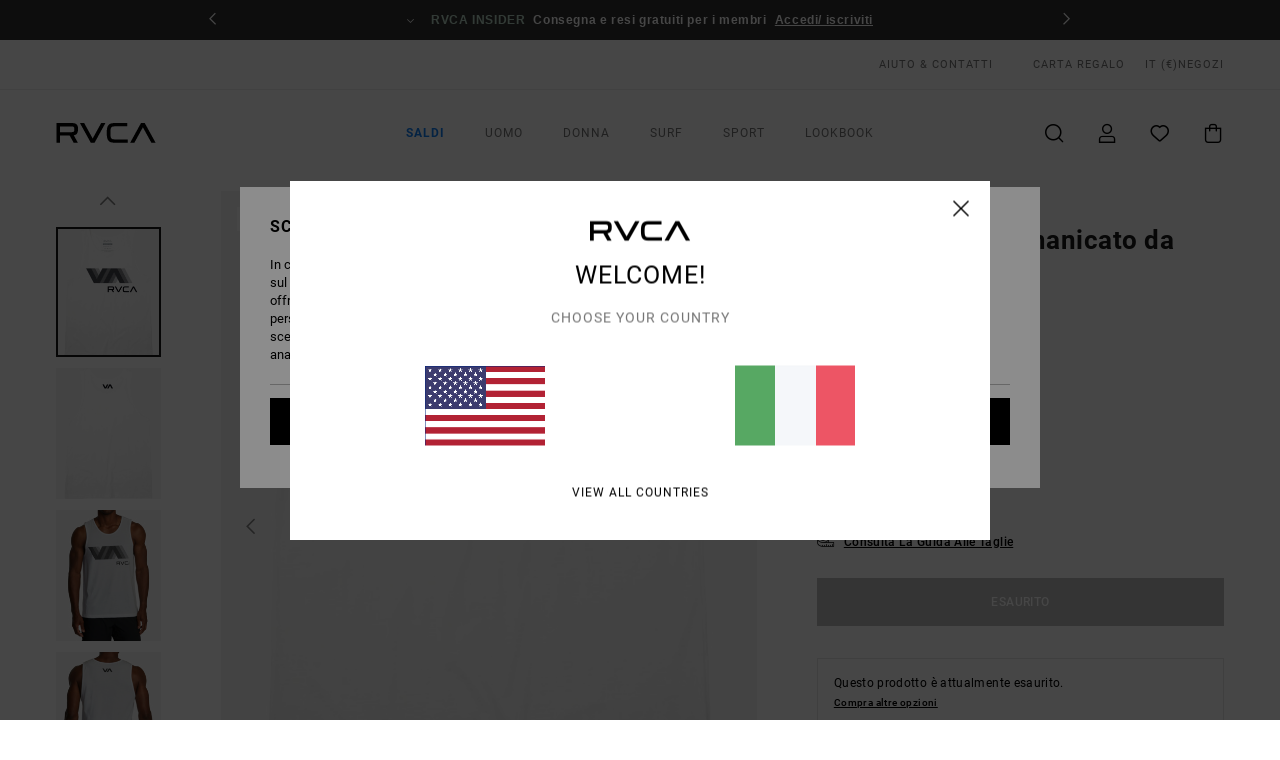

--- FILE ---
content_type: text/html; charset=utf-8
request_url: https://www.google.com/recaptcha/api2/anchor?ar=1&k=6LfDlYUhAAAAADHc-ScTDJhSMu0UngHnQRCFV887&co=aHR0cHM6Ly93d3cucnZjYS5pdDo0NDM.&hl=en&v=PoyoqOPhxBO7pBk68S4YbpHZ&size=invisible&anchor-ms=20000&execute-ms=30000&cb=gvx6ru77i6a0
body_size: 48532
content:
<!DOCTYPE HTML><html dir="ltr" lang="en"><head><meta http-equiv="Content-Type" content="text/html; charset=UTF-8">
<meta http-equiv="X-UA-Compatible" content="IE=edge">
<title>reCAPTCHA</title>
<style type="text/css">
/* cyrillic-ext */
@font-face {
  font-family: 'Roboto';
  font-style: normal;
  font-weight: 400;
  font-stretch: 100%;
  src: url(//fonts.gstatic.com/s/roboto/v48/KFO7CnqEu92Fr1ME7kSn66aGLdTylUAMa3GUBHMdazTgWw.woff2) format('woff2');
  unicode-range: U+0460-052F, U+1C80-1C8A, U+20B4, U+2DE0-2DFF, U+A640-A69F, U+FE2E-FE2F;
}
/* cyrillic */
@font-face {
  font-family: 'Roboto';
  font-style: normal;
  font-weight: 400;
  font-stretch: 100%;
  src: url(//fonts.gstatic.com/s/roboto/v48/KFO7CnqEu92Fr1ME7kSn66aGLdTylUAMa3iUBHMdazTgWw.woff2) format('woff2');
  unicode-range: U+0301, U+0400-045F, U+0490-0491, U+04B0-04B1, U+2116;
}
/* greek-ext */
@font-face {
  font-family: 'Roboto';
  font-style: normal;
  font-weight: 400;
  font-stretch: 100%;
  src: url(//fonts.gstatic.com/s/roboto/v48/KFO7CnqEu92Fr1ME7kSn66aGLdTylUAMa3CUBHMdazTgWw.woff2) format('woff2');
  unicode-range: U+1F00-1FFF;
}
/* greek */
@font-face {
  font-family: 'Roboto';
  font-style: normal;
  font-weight: 400;
  font-stretch: 100%;
  src: url(//fonts.gstatic.com/s/roboto/v48/KFO7CnqEu92Fr1ME7kSn66aGLdTylUAMa3-UBHMdazTgWw.woff2) format('woff2');
  unicode-range: U+0370-0377, U+037A-037F, U+0384-038A, U+038C, U+038E-03A1, U+03A3-03FF;
}
/* math */
@font-face {
  font-family: 'Roboto';
  font-style: normal;
  font-weight: 400;
  font-stretch: 100%;
  src: url(//fonts.gstatic.com/s/roboto/v48/KFO7CnqEu92Fr1ME7kSn66aGLdTylUAMawCUBHMdazTgWw.woff2) format('woff2');
  unicode-range: U+0302-0303, U+0305, U+0307-0308, U+0310, U+0312, U+0315, U+031A, U+0326-0327, U+032C, U+032F-0330, U+0332-0333, U+0338, U+033A, U+0346, U+034D, U+0391-03A1, U+03A3-03A9, U+03B1-03C9, U+03D1, U+03D5-03D6, U+03F0-03F1, U+03F4-03F5, U+2016-2017, U+2034-2038, U+203C, U+2040, U+2043, U+2047, U+2050, U+2057, U+205F, U+2070-2071, U+2074-208E, U+2090-209C, U+20D0-20DC, U+20E1, U+20E5-20EF, U+2100-2112, U+2114-2115, U+2117-2121, U+2123-214F, U+2190, U+2192, U+2194-21AE, U+21B0-21E5, U+21F1-21F2, U+21F4-2211, U+2213-2214, U+2216-22FF, U+2308-230B, U+2310, U+2319, U+231C-2321, U+2336-237A, U+237C, U+2395, U+239B-23B7, U+23D0, U+23DC-23E1, U+2474-2475, U+25AF, U+25B3, U+25B7, U+25BD, U+25C1, U+25CA, U+25CC, U+25FB, U+266D-266F, U+27C0-27FF, U+2900-2AFF, U+2B0E-2B11, U+2B30-2B4C, U+2BFE, U+3030, U+FF5B, U+FF5D, U+1D400-1D7FF, U+1EE00-1EEFF;
}
/* symbols */
@font-face {
  font-family: 'Roboto';
  font-style: normal;
  font-weight: 400;
  font-stretch: 100%;
  src: url(//fonts.gstatic.com/s/roboto/v48/KFO7CnqEu92Fr1ME7kSn66aGLdTylUAMaxKUBHMdazTgWw.woff2) format('woff2');
  unicode-range: U+0001-000C, U+000E-001F, U+007F-009F, U+20DD-20E0, U+20E2-20E4, U+2150-218F, U+2190, U+2192, U+2194-2199, U+21AF, U+21E6-21F0, U+21F3, U+2218-2219, U+2299, U+22C4-22C6, U+2300-243F, U+2440-244A, U+2460-24FF, U+25A0-27BF, U+2800-28FF, U+2921-2922, U+2981, U+29BF, U+29EB, U+2B00-2BFF, U+4DC0-4DFF, U+FFF9-FFFB, U+10140-1018E, U+10190-1019C, U+101A0, U+101D0-101FD, U+102E0-102FB, U+10E60-10E7E, U+1D2C0-1D2D3, U+1D2E0-1D37F, U+1F000-1F0FF, U+1F100-1F1AD, U+1F1E6-1F1FF, U+1F30D-1F30F, U+1F315, U+1F31C, U+1F31E, U+1F320-1F32C, U+1F336, U+1F378, U+1F37D, U+1F382, U+1F393-1F39F, U+1F3A7-1F3A8, U+1F3AC-1F3AF, U+1F3C2, U+1F3C4-1F3C6, U+1F3CA-1F3CE, U+1F3D4-1F3E0, U+1F3ED, U+1F3F1-1F3F3, U+1F3F5-1F3F7, U+1F408, U+1F415, U+1F41F, U+1F426, U+1F43F, U+1F441-1F442, U+1F444, U+1F446-1F449, U+1F44C-1F44E, U+1F453, U+1F46A, U+1F47D, U+1F4A3, U+1F4B0, U+1F4B3, U+1F4B9, U+1F4BB, U+1F4BF, U+1F4C8-1F4CB, U+1F4D6, U+1F4DA, U+1F4DF, U+1F4E3-1F4E6, U+1F4EA-1F4ED, U+1F4F7, U+1F4F9-1F4FB, U+1F4FD-1F4FE, U+1F503, U+1F507-1F50B, U+1F50D, U+1F512-1F513, U+1F53E-1F54A, U+1F54F-1F5FA, U+1F610, U+1F650-1F67F, U+1F687, U+1F68D, U+1F691, U+1F694, U+1F698, U+1F6AD, U+1F6B2, U+1F6B9-1F6BA, U+1F6BC, U+1F6C6-1F6CF, U+1F6D3-1F6D7, U+1F6E0-1F6EA, U+1F6F0-1F6F3, U+1F6F7-1F6FC, U+1F700-1F7FF, U+1F800-1F80B, U+1F810-1F847, U+1F850-1F859, U+1F860-1F887, U+1F890-1F8AD, U+1F8B0-1F8BB, U+1F8C0-1F8C1, U+1F900-1F90B, U+1F93B, U+1F946, U+1F984, U+1F996, U+1F9E9, U+1FA00-1FA6F, U+1FA70-1FA7C, U+1FA80-1FA89, U+1FA8F-1FAC6, U+1FACE-1FADC, U+1FADF-1FAE9, U+1FAF0-1FAF8, U+1FB00-1FBFF;
}
/* vietnamese */
@font-face {
  font-family: 'Roboto';
  font-style: normal;
  font-weight: 400;
  font-stretch: 100%;
  src: url(//fonts.gstatic.com/s/roboto/v48/KFO7CnqEu92Fr1ME7kSn66aGLdTylUAMa3OUBHMdazTgWw.woff2) format('woff2');
  unicode-range: U+0102-0103, U+0110-0111, U+0128-0129, U+0168-0169, U+01A0-01A1, U+01AF-01B0, U+0300-0301, U+0303-0304, U+0308-0309, U+0323, U+0329, U+1EA0-1EF9, U+20AB;
}
/* latin-ext */
@font-face {
  font-family: 'Roboto';
  font-style: normal;
  font-weight: 400;
  font-stretch: 100%;
  src: url(//fonts.gstatic.com/s/roboto/v48/KFO7CnqEu92Fr1ME7kSn66aGLdTylUAMa3KUBHMdazTgWw.woff2) format('woff2');
  unicode-range: U+0100-02BA, U+02BD-02C5, U+02C7-02CC, U+02CE-02D7, U+02DD-02FF, U+0304, U+0308, U+0329, U+1D00-1DBF, U+1E00-1E9F, U+1EF2-1EFF, U+2020, U+20A0-20AB, U+20AD-20C0, U+2113, U+2C60-2C7F, U+A720-A7FF;
}
/* latin */
@font-face {
  font-family: 'Roboto';
  font-style: normal;
  font-weight: 400;
  font-stretch: 100%;
  src: url(//fonts.gstatic.com/s/roboto/v48/KFO7CnqEu92Fr1ME7kSn66aGLdTylUAMa3yUBHMdazQ.woff2) format('woff2');
  unicode-range: U+0000-00FF, U+0131, U+0152-0153, U+02BB-02BC, U+02C6, U+02DA, U+02DC, U+0304, U+0308, U+0329, U+2000-206F, U+20AC, U+2122, U+2191, U+2193, U+2212, U+2215, U+FEFF, U+FFFD;
}
/* cyrillic-ext */
@font-face {
  font-family: 'Roboto';
  font-style: normal;
  font-weight: 500;
  font-stretch: 100%;
  src: url(//fonts.gstatic.com/s/roboto/v48/KFO7CnqEu92Fr1ME7kSn66aGLdTylUAMa3GUBHMdazTgWw.woff2) format('woff2');
  unicode-range: U+0460-052F, U+1C80-1C8A, U+20B4, U+2DE0-2DFF, U+A640-A69F, U+FE2E-FE2F;
}
/* cyrillic */
@font-face {
  font-family: 'Roboto';
  font-style: normal;
  font-weight: 500;
  font-stretch: 100%;
  src: url(//fonts.gstatic.com/s/roboto/v48/KFO7CnqEu92Fr1ME7kSn66aGLdTylUAMa3iUBHMdazTgWw.woff2) format('woff2');
  unicode-range: U+0301, U+0400-045F, U+0490-0491, U+04B0-04B1, U+2116;
}
/* greek-ext */
@font-face {
  font-family: 'Roboto';
  font-style: normal;
  font-weight: 500;
  font-stretch: 100%;
  src: url(//fonts.gstatic.com/s/roboto/v48/KFO7CnqEu92Fr1ME7kSn66aGLdTylUAMa3CUBHMdazTgWw.woff2) format('woff2');
  unicode-range: U+1F00-1FFF;
}
/* greek */
@font-face {
  font-family: 'Roboto';
  font-style: normal;
  font-weight: 500;
  font-stretch: 100%;
  src: url(//fonts.gstatic.com/s/roboto/v48/KFO7CnqEu92Fr1ME7kSn66aGLdTylUAMa3-UBHMdazTgWw.woff2) format('woff2');
  unicode-range: U+0370-0377, U+037A-037F, U+0384-038A, U+038C, U+038E-03A1, U+03A3-03FF;
}
/* math */
@font-face {
  font-family: 'Roboto';
  font-style: normal;
  font-weight: 500;
  font-stretch: 100%;
  src: url(//fonts.gstatic.com/s/roboto/v48/KFO7CnqEu92Fr1ME7kSn66aGLdTylUAMawCUBHMdazTgWw.woff2) format('woff2');
  unicode-range: U+0302-0303, U+0305, U+0307-0308, U+0310, U+0312, U+0315, U+031A, U+0326-0327, U+032C, U+032F-0330, U+0332-0333, U+0338, U+033A, U+0346, U+034D, U+0391-03A1, U+03A3-03A9, U+03B1-03C9, U+03D1, U+03D5-03D6, U+03F0-03F1, U+03F4-03F5, U+2016-2017, U+2034-2038, U+203C, U+2040, U+2043, U+2047, U+2050, U+2057, U+205F, U+2070-2071, U+2074-208E, U+2090-209C, U+20D0-20DC, U+20E1, U+20E5-20EF, U+2100-2112, U+2114-2115, U+2117-2121, U+2123-214F, U+2190, U+2192, U+2194-21AE, U+21B0-21E5, U+21F1-21F2, U+21F4-2211, U+2213-2214, U+2216-22FF, U+2308-230B, U+2310, U+2319, U+231C-2321, U+2336-237A, U+237C, U+2395, U+239B-23B7, U+23D0, U+23DC-23E1, U+2474-2475, U+25AF, U+25B3, U+25B7, U+25BD, U+25C1, U+25CA, U+25CC, U+25FB, U+266D-266F, U+27C0-27FF, U+2900-2AFF, U+2B0E-2B11, U+2B30-2B4C, U+2BFE, U+3030, U+FF5B, U+FF5D, U+1D400-1D7FF, U+1EE00-1EEFF;
}
/* symbols */
@font-face {
  font-family: 'Roboto';
  font-style: normal;
  font-weight: 500;
  font-stretch: 100%;
  src: url(//fonts.gstatic.com/s/roboto/v48/KFO7CnqEu92Fr1ME7kSn66aGLdTylUAMaxKUBHMdazTgWw.woff2) format('woff2');
  unicode-range: U+0001-000C, U+000E-001F, U+007F-009F, U+20DD-20E0, U+20E2-20E4, U+2150-218F, U+2190, U+2192, U+2194-2199, U+21AF, U+21E6-21F0, U+21F3, U+2218-2219, U+2299, U+22C4-22C6, U+2300-243F, U+2440-244A, U+2460-24FF, U+25A0-27BF, U+2800-28FF, U+2921-2922, U+2981, U+29BF, U+29EB, U+2B00-2BFF, U+4DC0-4DFF, U+FFF9-FFFB, U+10140-1018E, U+10190-1019C, U+101A0, U+101D0-101FD, U+102E0-102FB, U+10E60-10E7E, U+1D2C0-1D2D3, U+1D2E0-1D37F, U+1F000-1F0FF, U+1F100-1F1AD, U+1F1E6-1F1FF, U+1F30D-1F30F, U+1F315, U+1F31C, U+1F31E, U+1F320-1F32C, U+1F336, U+1F378, U+1F37D, U+1F382, U+1F393-1F39F, U+1F3A7-1F3A8, U+1F3AC-1F3AF, U+1F3C2, U+1F3C4-1F3C6, U+1F3CA-1F3CE, U+1F3D4-1F3E0, U+1F3ED, U+1F3F1-1F3F3, U+1F3F5-1F3F7, U+1F408, U+1F415, U+1F41F, U+1F426, U+1F43F, U+1F441-1F442, U+1F444, U+1F446-1F449, U+1F44C-1F44E, U+1F453, U+1F46A, U+1F47D, U+1F4A3, U+1F4B0, U+1F4B3, U+1F4B9, U+1F4BB, U+1F4BF, U+1F4C8-1F4CB, U+1F4D6, U+1F4DA, U+1F4DF, U+1F4E3-1F4E6, U+1F4EA-1F4ED, U+1F4F7, U+1F4F9-1F4FB, U+1F4FD-1F4FE, U+1F503, U+1F507-1F50B, U+1F50D, U+1F512-1F513, U+1F53E-1F54A, U+1F54F-1F5FA, U+1F610, U+1F650-1F67F, U+1F687, U+1F68D, U+1F691, U+1F694, U+1F698, U+1F6AD, U+1F6B2, U+1F6B9-1F6BA, U+1F6BC, U+1F6C6-1F6CF, U+1F6D3-1F6D7, U+1F6E0-1F6EA, U+1F6F0-1F6F3, U+1F6F7-1F6FC, U+1F700-1F7FF, U+1F800-1F80B, U+1F810-1F847, U+1F850-1F859, U+1F860-1F887, U+1F890-1F8AD, U+1F8B0-1F8BB, U+1F8C0-1F8C1, U+1F900-1F90B, U+1F93B, U+1F946, U+1F984, U+1F996, U+1F9E9, U+1FA00-1FA6F, U+1FA70-1FA7C, U+1FA80-1FA89, U+1FA8F-1FAC6, U+1FACE-1FADC, U+1FADF-1FAE9, U+1FAF0-1FAF8, U+1FB00-1FBFF;
}
/* vietnamese */
@font-face {
  font-family: 'Roboto';
  font-style: normal;
  font-weight: 500;
  font-stretch: 100%;
  src: url(//fonts.gstatic.com/s/roboto/v48/KFO7CnqEu92Fr1ME7kSn66aGLdTylUAMa3OUBHMdazTgWw.woff2) format('woff2');
  unicode-range: U+0102-0103, U+0110-0111, U+0128-0129, U+0168-0169, U+01A0-01A1, U+01AF-01B0, U+0300-0301, U+0303-0304, U+0308-0309, U+0323, U+0329, U+1EA0-1EF9, U+20AB;
}
/* latin-ext */
@font-face {
  font-family: 'Roboto';
  font-style: normal;
  font-weight: 500;
  font-stretch: 100%;
  src: url(//fonts.gstatic.com/s/roboto/v48/KFO7CnqEu92Fr1ME7kSn66aGLdTylUAMa3KUBHMdazTgWw.woff2) format('woff2');
  unicode-range: U+0100-02BA, U+02BD-02C5, U+02C7-02CC, U+02CE-02D7, U+02DD-02FF, U+0304, U+0308, U+0329, U+1D00-1DBF, U+1E00-1E9F, U+1EF2-1EFF, U+2020, U+20A0-20AB, U+20AD-20C0, U+2113, U+2C60-2C7F, U+A720-A7FF;
}
/* latin */
@font-face {
  font-family: 'Roboto';
  font-style: normal;
  font-weight: 500;
  font-stretch: 100%;
  src: url(//fonts.gstatic.com/s/roboto/v48/KFO7CnqEu92Fr1ME7kSn66aGLdTylUAMa3yUBHMdazQ.woff2) format('woff2');
  unicode-range: U+0000-00FF, U+0131, U+0152-0153, U+02BB-02BC, U+02C6, U+02DA, U+02DC, U+0304, U+0308, U+0329, U+2000-206F, U+20AC, U+2122, U+2191, U+2193, U+2212, U+2215, U+FEFF, U+FFFD;
}
/* cyrillic-ext */
@font-face {
  font-family: 'Roboto';
  font-style: normal;
  font-weight: 900;
  font-stretch: 100%;
  src: url(//fonts.gstatic.com/s/roboto/v48/KFO7CnqEu92Fr1ME7kSn66aGLdTylUAMa3GUBHMdazTgWw.woff2) format('woff2');
  unicode-range: U+0460-052F, U+1C80-1C8A, U+20B4, U+2DE0-2DFF, U+A640-A69F, U+FE2E-FE2F;
}
/* cyrillic */
@font-face {
  font-family: 'Roboto';
  font-style: normal;
  font-weight: 900;
  font-stretch: 100%;
  src: url(//fonts.gstatic.com/s/roboto/v48/KFO7CnqEu92Fr1ME7kSn66aGLdTylUAMa3iUBHMdazTgWw.woff2) format('woff2');
  unicode-range: U+0301, U+0400-045F, U+0490-0491, U+04B0-04B1, U+2116;
}
/* greek-ext */
@font-face {
  font-family: 'Roboto';
  font-style: normal;
  font-weight: 900;
  font-stretch: 100%;
  src: url(//fonts.gstatic.com/s/roboto/v48/KFO7CnqEu92Fr1ME7kSn66aGLdTylUAMa3CUBHMdazTgWw.woff2) format('woff2');
  unicode-range: U+1F00-1FFF;
}
/* greek */
@font-face {
  font-family: 'Roboto';
  font-style: normal;
  font-weight: 900;
  font-stretch: 100%;
  src: url(//fonts.gstatic.com/s/roboto/v48/KFO7CnqEu92Fr1ME7kSn66aGLdTylUAMa3-UBHMdazTgWw.woff2) format('woff2');
  unicode-range: U+0370-0377, U+037A-037F, U+0384-038A, U+038C, U+038E-03A1, U+03A3-03FF;
}
/* math */
@font-face {
  font-family: 'Roboto';
  font-style: normal;
  font-weight: 900;
  font-stretch: 100%;
  src: url(//fonts.gstatic.com/s/roboto/v48/KFO7CnqEu92Fr1ME7kSn66aGLdTylUAMawCUBHMdazTgWw.woff2) format('woff2');
  unicode-range: U+0302-0303, U+0305, U+0307-0308, U+0310, U+0312, U+0315, U+031A, U+0326-0327, U+032C, U+032F-0330, U+0332-0333, U+0338, U+033A, U+0346, U+034D, U+0391-03A1, U+03A3-03A9, U+03B1-03C9, U+03D1, U+03D5-03D6, U+03F0-03F1, U+03F4-03F5, U+2016-2017, U+2034-2038, U+203C, U+2040, U+2043, U+2047, U+2050, U+2057, U+205F, U+2070-2071, U+2074-208E, U+2090-209C, U+20D0-20DC, U+20E1, U+20E5-20EF, U+2100-2112, U+2114-2115, U+2117-2121, U+2123-214F, U+2190, U+2192, U+2194-21AE, U+21B0-21E5, U+21F1-21F2, U+21F4-2211, U+2213-2214, U+2216-22FF, U+2308-230B, U+2310, U+2319, U+231C-2321, U+2336-237A, U+237C, U+2395, U+239B-23B7, U+23D0, U+23DC-23E1, U+2474-2475, U+25AF, U+25B3, U+25B7, U+25BD, U+25C1, U+25CA, U+25CC, U+25FB, U+266D-266F, U+27C0-27FF, U+2900-2AFF, U+2B0E-2B11, U+2B30-2B4C, U+2BFE, U+3030, U+FF5B, U+FF5D, U+1D400-1D7FF, U+1EE00-1EEFF;
}
/* symbols */
@font-face {
  font-family: 'Roboto';
  font-style: normal;
  font-weight: 900;
  font-stretch: 100%;
  src: url(//fonts.gstatic.com/s/roboto/v48/KFO7CnqEu92Fr1ME7kSn66aGLdTylUAMaxKUBHMdazTgWw.woff2) format('woff2');
  unicode-range: U+0001-000C, U+000E-001F, U+007F-009F, U+20DD-20E0, U+20E2-20E4, U+2150-218F, U+2190, U+2192, U+2194-2199, U+21AF, U+21E6-21F0, U+21F3, U+2218-2219, U+2299, U+22C4-22C6, U+2300-243F, U+2440-244A, U+2460-24FF, U+25A0-27BF, U+2800-28FF, U+2921-2922, U+2981, U+29BF, U+29EB, U+2B00-2BFF, U+4DC0-4DFF, U+FFF9-FFFB, U+10140-1018E, U+10190-1019C, U+101A0, U+101D0-101FD, U+102E0-102FB, U+10E60-10E7E, U+1D2C0-1D2D3, U+1D2E0-1D37F, U+1F000-1F0FF, U+1F100-1F1AD, U+1F1E6-1F1FF, U+1F30D-1F30F, U+1F315, U+1F31C, U+1F31E, U+1F320-1F32C, U+1F336, U+1F378, U+1F37D, U+1F382, U+1F393-1F39F, U+1F3A7-1F3A8, U+1F3AC-1F3AF, U+1F3C2, U+1F3C4-1F3C6, U+1F3CA-1F3CE, U+1F3D4-1F3E0, U+1F3ED, U+1F3F1-1F3F3, U+1F3F5-1F3F7, U+1F408, U+1F415, U+1F41F, U+1F426, U+1F43F, U+1F441-1F442, U+1F444, U+1F446-1F449, U+1F44C-1F44E, U+1F453, U+1F46A, U+1F47D, U+1F4A3, U+1F4B0, U+1F4B3, U+1F4B9, U+1F4BB, U+1F4BF, U+1F4C8-1F4CB, U+1F4D6, U+1F4DA, U+1F4DF, U+1F4E3-1F4E6, U+1F4EA-1F4ED, U+1F4F7, U+1F4F9-1F4FB, U+1F4FD-1F4FE, U+1F503, U+1F507-1F50B, U+1F50D, U+1F512-1F513, U+1F53E-1F54A, U+1F54F-1F5FA, U+1F610, U+1F650-1F67F, U+1F687, U+1F68D, U+1F691, U+1F694, U+1F698, U+1F6AD, U+1F6B2, U+1F6B9-1F6BA, U+1F6BC, U+1F6C6-1F6CF, U+1F6D3-1F6D7, U+1F6E0-1F6EA, U+1F6F0-1F6F3, U+1F6F7-1F6FC, U+1F700-1F7FF, U+1F800-1F80B, U+1F810-1F847, U+1F850-1F859, U+1F860-1F887, U+1F890-1F8AD, U+1F8B0-1F8BB, U+1F8C0-1F8C1, U+1F900-1F90B, U+1F93B, U+1F946, U+1F984, U+1F996, U+1F9E9, U+1FA00-1FA6F, U+1FA70-1FA7C, U+1FA80-1FA89, U+1FA8F-1FAC6, U+1FACE-1FADC, U+1FADF-1FAE9, U+1FAF0-1FAF8, U+1FB00-1FBFF;
}
/* vietnamese */
@font-face {
  font-family: 'Roboto';
  font-style: normal;
  font-weight: 900;
  font-stretch: 100%;
  src: url(//fonts.gstatic.com/s/roboto/v48/KFO7CnqEu92Fr1ME7kSn66aGLdTylUAMa3OUBHMdazTgWw.woff2) format('woff2');
  unicode-range: U+0102-0103, U+0110-0111, U+0128-0129, U+0168-0169, U+01A0-01A1, U+01AF-01B0, U+0300-0301, U+0303-0304, U+0308-0309, U+0323, U+0329, U+1EA0-1EF9, U+20AB;
}
/* latin-ext */
@font-face {
  font-family: 'Roboto';
  font-style: normal;
  font-weight: 900;
  font-stretch: 100%;
  src: url(//fonts.gstatic.com/s/roboto/v48/KFO7CnqEu92Fr1ME7kSn66aGLdTylUAMa3KUBHMdazTgWw.woff2) format('woff2');
  unicode-range: U+0100-02BA, U+02BD-02C5, U+02C7-02CC, U+02CE-02D7, U+02DD-02FF, U+0304, U+0308, U+0329, U+1D00-1DBF, U+1E00-1E9F, U+1EF2-1EFF, U+2020, U+20A0-20AB, U+20AD-20C0, U+2113, U+2C60-2C7F, U+A720-A7FF;
}
/* latin */
@font-face {
  font-family: 'Roboto';
  font-style: normal;
  font-weight: 900;
  font-stretch: 100%;
  src: url(//fonts.gstatic.com/s/roboto/v48/KFO7CnqEu92Fr1ME7kSn66aGLdTylUAMa3yUBHMdazQ.woff2) format('woff2');
  unicode-range: U+0000-00FF, U+0131, U+0152-0153, U+02BB-02BC, U+02C6, U+02DA, U+02DC, U+0304, U+0308, U+0329, U+2000-206F, U+20AC, U+2122, U+2191, U+2193, U+2212, U+2215, U+FEFF, U+FFFD;
}

</style>
<link rel="stylesheet" type="text/css" href="https://www.gstatic.com/recaptcha/releases/PoyoqOPhxBO7pBk68S4YbpHZ/styles__ltr.css">
<script nonce="MrV4UWG3QkkXSmQ0h4l_Cw" type="text/javascript">window['__recaptcha_api'] = 'https://www.google.com/recaptcha/api2/';</script>
<script type="text/javascript" src="https://www.gstatic.com/recaptcha/releases/PoyoqOPhxBO7pBk68S4YbpHZ/recaptcha__en.js" nonce="MrV4UWG3QkkXSmQ0h4l_Cw">
      
    </script></head>
<body><div id="rc-anchor-alert" class="rc-anchor-alert"></div>
<input type="hidden" id="recaptcha-token" value="[base64]">
<script type="text/javascript" nonce="MrV4UWG3QkkXSmQ0h4l_Cw">
      recaptcha.anchor.Main.init("[\x22ainput\x22,[\x22bgdata\x22,\x22\x22,\[base64]/[base64]/[base64]/[base64]/cjw8ejpyPj4+eil9Y2F0Y2gobCl7dGhyb3cgbDt9fSxIPWZ1bmN0aW9uKHcsdCx6KXtpZih3PT0xOTR8fHc9PTIwOCl0LnZbd10/dC52W3ddLmNvbmNhdCh6KTp0LnZbd109b2Yoeix0KTtlbHNle2lmKHQuYkImJnchPTMxNylyZXR1cm47dz09NjZ8fHc9PTEyMnx8dz09NDcwfHx3PT00NHx8dz09NDE2fHx3PT0zOTd8fHc9PTQyMXx8dz09Njh8fHc9PTcwfHx3PT0xODQ/[base64]/[base64]/[base64]/bmV3IGRbVl0oSlswXSk6cD09Mj9uZXcgZFtWXShKWzBdLEpbMV0pOnA9PTM/bmV3IGRbVl0oSlswXSxKWzFdLEpbMl0pOnA9PTQ/[base64]/[base64]/[base64]/[base64]\x22,\[base64]\\u003d\x22,\[base64]/woV2wqPCssKfMSzCucKjwptBwp0vw6rChH88w6sRbxUsw5LCuWk3L0cvw6HDk1ote0fDtcOSVxbDocO0wpAYw7VhYMO1dz1ZbsO1DUdzw5xCwqQiw6vDocO0wpIgHTtWwqRuK8OGwqDCjH1ubyBQw6QaCWrCuMKywpVawqQmwo/Do8K+w4cLwopNwqfDksKew7HCj2HDo8KrTj91DlJvwpZQwoBSQ8ODw53DjEUMASjDhsKFwrNTwqwgTsKIw7tjR1rCgw1qwoMzwp7Coy/Dhis9w7nDv3nCuS/CucOQw5cKKQkzw4l9OcKEVcKZw6PCh0DCoxnCtAvDjsO8w5zDn8KKdsOhIcOvw6pMwpMGGV1je8OKLMOZwosdX0B8PmYhesKlFmdkXSvDmcKTwo0TwroaBSTDosOadMOjMMK5w6rDocK7DCRkw6rCqwdawoNfA8K+asKwwo/CnG3Cr8OmTcKkwrFKdhHDo8OIw5hxw5EUw5zCjMOLQ8K7bjVffsKJw7fCtMOawoICesOqw5/Ci8KneHRZZcK4w7EFwrAQacO7w5o5w48qUcOpw4MdwoNsN8Obwq85w43DrCDDi1jCpsKnw6EJwqTDnxjDvkp+dsKkw69gwrrCvsKqw5bCi3PDk8KBw4Z7WhnCoMOXw6TCj2PDl8OkwqPDjx/CkMK5XsO8Z2IHM0PDnyTCscKFe8KlAMKAbn5BUShuw5QAw7XClMKgL8OnK8K6w7hxexhrwoViFSHDhjJJdFTCiwHClMKpwqvDkcOlw5V1KlbDncKDw4XDs2k4wrcmAsK/w7nDiBfCtiFQN8Otw6g/MlEQGcO4D8KLHj7Dow3CmhYxw5LCnHBDw6HDiQ5Lw7HDlBoEbwY5LnzCksKUBBFpfsKyfhQOwrdGMSIsbE1xNkEmw6fDksKnwprDpUHDrxpjwrIRw4jCq2zCv8Obw6oKEjAcA8OTw5vDjHFRw4PCu8KOck/DisOyJcKWwqcCwrHDvGoiTSsmKHnCiUxAJsONwoMow4JowoxIwoDCrMOLw7tcSF0ZH8K+w4JAccKaccOiJAbDtmYsw43ClVPDvsKrWl/Dv8O5wo7CknAhwprCtsKdT8Oywq/DklAIJTHCoMKFw53Cl8KqNhNteRoPQsOwwp3Ch8Kdw5HConzDvS3DrsK0w6vDuX1BesKYPsOQf1d8e8OCw7sRwrQvQk/Dr8OOcDR+O8K7wrrDgFxPw4cvM0kLcHjDo0nCpsKdw6TDkcOxEBPDhMKBw7fDh8OwITFsMm/CjcOnV0TColgZwpJmw6xiCWzDosOuw6hoNVV4PsKlw5ZvH8Kzw5lEC0RQLw/[base64]/dGo3wo/CscOuw7zCqsK1UsK1T8OdaiVbw4BawqjCm3gKZsKYfWDDnzDCrMKjO3LCh8KxL8O3WixALsONPcOSJFbDtyF/[base64]/[base64]/DrXwON8KXC8Kww5Afw6BEJ8KfO1HDrhY9R8KKw4pUwps1Ul1NwrkqQ3jCgBHChMK+w7VDNsKnXHrDicOHw6XChi/CgcObw4nCocOcZcOxD1jCgsKZw5TCui8ZV23Dl37DphbDmcKAWnBbf8K7EMO5N3ImLXUEw6RHey3CvGk1JSReLMOMRHjCp8O+wqPDkXchUcKOUQbCgEfDhcKhBEBnwrJTNkfCjXITw6XDshfDnsKsYhbCpMKHw6Y4BcK1J8KhYUrCrDcTwonDhBvDvsKnw7/DrcO7IRw7w4NVw7A5dsKvScOgw5bCuWViwqDDoht7w7bDoWjCnlobwqgPTsOra8Kdw78lCBHDvgg1FsKYDXTCisKzw6Zjwpwfw6tkwq/CkcKkw43CgAbDgjVNEcKDbXtCRWHDvWR1wp3ChA/DscORHx95w6tneHIFw5PDkcOxGlXCu3MDb8ODO8KfAcKOacOjwp9qwqLClxsVMkfDgmXDu33CpDhOR8KjwoJbH8KILXUNwpHDqcOmD1VRaMO0JsKDwq/CpgrCojkFCFdWwpvCo2vDtTLDgmpVMxtIw4vCqE/DqMO6w6EXw41hcUBzw64QOE9RCMOrw706w4Efw4pXwqrDrsKJwpLDhALDunLDhsKsN1hTYCHCusOswrvDqVXCpncPXyTDrsKod8Oyw6o/WMKAw7fCtcKfGMK1fcO7wpEpw4xyw75MwrTCjHrCtFQyYMKQw5w8w5A/LklJwrt/[base64]/BcOKw6ceGBTDhng4dMK+wpPCkU3DsDlxwpzCigTCucKxw5PDrB0dXlBVNcOEwoslDsOOwoLDv8KnwpXDvkI9w5pZbVxsMcOLw4/[base64]/LEk6Wmwww4VrwqpDw44HAMKMUcOJacKUWlEBbzLCsHBHJMOkXyEtwovCrlc2wq3DkGvDq1rDgsKOwpfCvsOJfsOjFMKxcFvDonDCp8ONw4jDiMKwFz/CuMOaYsKQwqrDjB/DhMKVTcKzEGRURglmOcKtwojDrljCrMOWFMKiw7PCsR/CicO+w449wpULw7cZJsKldSfDtcKPw4fCj8Otw5o3w5sEGTHCh307RMOpw4vCn2XDhcKCXcOib8OLw7FXw77Dki/[base64]/Cm8K9AikXNEMswp/DhsKaw4jCrcOVwq8Xw5/[base64]/[base64]/DihPCiMKlwqE2wpwtwpnCg1JdNnJtw550dAfCjQQvQBvCpQTCrWxoFB0KJE7CusO9esKbdsO+wp/[base64]/[base64]/EsODOnoQwonDojk7TcKVw74vw7fCvcKOwr3CkcK3w4TCpDzCvlPCk8K9PQBETQwlw4zCpGTDkhzCmT3CvsOsw4Mwwot4w6x2cjFIXBzDq1EBw7JRw41swoPChiDDnTPCrsK0LGYNw7jDhMOVwr7Cmx7CtMK9X8Oxw6Vbw7kgRDdUXMKHw6jDvcOdwonCi8KgGsO2aw/CuTdEw6/CisOvJcKuwqxpwoNAP8Orw4NaZ0LCusOuwoFcUsKUO2TDsMOXdS5wRlIyHUTCmGciFU7DgcODEUpac8KdccKhw6TCgkLDrMOSw7U3wonCmVbCjcKrDUrCkcOLGMKkD37CmkPCghI4wpVZw6lZwrXCu0HDk8KqflXCscKtPEXDpQ/DvV07w7bDqB8hw5Enw6XDglsSwpl8WcKNLMORwrTDqDpfw7XCqMOjI8OwwpNVwqMdwr/Ch3gvJVHDpDHClsKywr7Cv0fDqnBqegMhCsKvwq5tw57DlMK2wrPDnW7CpBYowqUyUcKHwpDDucKHw4DCoBsXwoZVN8ONwqLCmcOtLFwOwp8sdcOrS8K+w68ibWPDkGopwqjCjMKsbig/cEnDjsKJUMOvw5TCiMKHYcOCw6IuEMK3SQjDkgfDl8K/YcOAw6XCrsK+w4pmTC8nw7ZwUG3DrsOlwqc4Ky3DiErCqcKZwrBNYBk9wpDCpQ8swq4EBxLCm8Oowp/Cn2xUw6xiwoLDvwbDswVDwqbDiyjCm8Khw70DFcKJwp/[base64]/dFsQwpg0w4FdP19KK8O2w5tIA1zChGDDrHklwpDCj8OHw7kuwqvDjwBUwpnCpMKzV8KtCGV/Q3YMw7LDtBPCgnRmDxvDvMOgacKXw7kpw5hCPcKRw6XDtAPDiExFw40hasOuXMKtw6LDlW5HwrtZVwnDg8KMw5XDgl/DnsOWwrlNw6kKSGLCjlx8QAbDgS7Cn8OPPcKMJsKRw4PDusOkw4F1b8OZw4dfPELDjMKHZQvCnBkdHQTCjMKDw4/CscKNw6R6wpbClsKvw4Fyw50Iw6ABw5nCmDJrw55vwpoHw4xHPMKwdsKIYMKfw5c9AcK1wr59SsOMw7oMwq9lwrEyw4HCt8OPG8Onw5DCiThWwoJPw4AVaiJlwrbCm8Ktw6PDmxnCmcKuG8KTw4k4C8OMwrRkfj/Co8Ovwr3CjxrCtMKfFMKCw7TDrWjCi8Kzwq4bwp7DjhJOcBcHUcOxwqk8wqbCvsOjb8OPwqzDvMKNw73Dr8KWCQY/ZMKwPsK9cSY5ClzDszZWwpwPWFTDnsKuDMOqUcKlwoQGwqnCpDVRw4PCvsOgZ8O/CTjDncKPwoRVcSHCucKqS0x4w7QIb8Kcw488w5HCpQjChxHCjzzDgMOuN8KEwrrDtAXCjsKMwrzDkVt7M8K7IcKjw4XDvGrDucK6RMKUw5rCi8KYKHB3wqnCp3vDnz/DtmFDXMO8fWlVFcKCw5fDocKMYlvCgCzDhyTDr8Kcw5Z1wrAwUsKBw6zDssOawqwjwr5FXsODNBpOwpEBTBrDu8OuWsOJw6PCsFlVGl3DklbDpMKyw7/[base64]/Dgkkfw6HCpnYFw6bDsQFCwrI0w4fCmQ7DimZ6OcOJwpFIacKrXcKZI8OWwq0owoHDrR/Ci8OLARUKESzDhBzDtH1aw7VPFMOIGmJTVcOewo/CiWFYw7BIwrrCgQBPwqfDuGkbZRLCncOVwqExU8Oew6LCoMOBwq1KcXbDq0c9DXRHJcO9NUt2RkbCoMOvRiVQTkxHw5fCgcOvwoTCusOHe2EaAsKlwpECwrpHw4HCkcKAGQ7Dtz17QcKHcB7ClcKgDiTDv8KXAsKxw61MwrDDsz/DvVPCkTvCtl/[base64]/DvcKpw5pNw7gvZQzChEcWNMK7w6tGS8O2w704woBRdcKMwowMCh0Yw5FndMKJw41mw5XCjMOfORTCtsK4XAEDw6thw7hranDCgsOJIQDDvBYbSxd0RSsawqJaRzbDmBzDrcKJJ3ZpFsKZYcKXwp1TWA7Cil/Cln49w4sOS2bDg8Ofw4fDuSLDrMKJd8Kkw6B+EhVEaQjDshMBworDuMOnWAnDkMKGby8jEMO2w4fDhsKaw7/CvjzCp8OtE3HCo8O/w5oOw7jDnQvCnsOocMOsw4gaNUxJwqDCsy1iRzfDtQQ/[base64]/[base64]/wr3CrsONAMKOwqrCj8KUb8KpecKCw4xDw6FewqzCvBLCpCABwqjCvVJ2wr3CsCzDsMOiFMOVX11mMMOfJCImwoHCu8Oaw6UDdsKsWzDCtzzDkhfDhMKeChR0XMO5wonCol/CvcOjwo3Dt3xrckDCi8Oew73CkMKswqrCjCFVwrnCjcOxwqNuw5Yqw4EAKn0/woDDoMKIBSjCl8OXdBDDi2/DosOjZE5AwqEqwo5cw5VGwojDgQknw40KCcOTw4oywoXDuyxcYMOMwpfDi8OjKcOvWRZaRXc/UwXCi8OtbsOXDcOow5c+aMOIJcODY8OCPcKxwojCtR3CnUJQdi3CgcKjez3DrMOQw5/CosO7UiHDgcOzenBdQVrDiEFvwpPCmcKvQ8OhXMOUw4PDqAPCgWhrw6TDrcKwABHDo1wiARjCk3QWDydSG3fCn0t3wpAMwp46ew1twqNDGMKJU8KLAMOvwrfCmsKPwqDClWHCmhBZw7VOw6oaKyTDhmTCpkMPC8Osw7kMS3zCjsOzbMKyLcK/f8KbPsOCw63Dh0PClEjDgEdsPMKRTsObFcOEw49oBwN7w7h9Vz1qb8OkeCwxf8KLcm9dw6/DhzEZOBtiN8Ogwr0+cHvChsOBDsODwqrDlDsJZcOhw50mf8OVBQRywrRCbDjDr8OpbcOowpDDh0vCpDk5w7hvUMKMwrbCoX0DAMOIwqYxVMO5wppLwrTCoMOfIXrClsKKaBzDtyQMwrAqFcKTE8OeDcKOw5E/w7TCnntww6cUwpoIw4Aiw5liZ8K9JABJwqB7woUODyjCvMOyw7bCmigiw6RIW8Kgw5fDv8KrBjNvw5bCrUrClgLDo8KsfRUfwpjCtEkCw73Dth5reRHDq8OTwoBIwqXChcKIw4cswqBCXcOcw7LCmBHCkcKjw7/Du8OVwoZFw5YUXz/DmTdowo9/wotcBwLCuhgTDcO/SkloUzXDg8OWwrPCviXDqcKIw5d4R8KPCMKhwq4Lw53Cn8KYKMKnw78Qw4E6w7dFNljDuiZYwroTw5N1wpPCqcOoI8OIw4bDk2Vnw75mWsOeewjCgDllwrg4DEk3w53CgHAPe8OjVcKIZsOyVcOWcUjCqFfDmcKfTMOXBi3Cni/DgsKzF8Kiw6B+VcOfVcKTw6nDp8O2woxOdcOrw7nDnyXCkMOHwoDDj8O0FEQ1LjjDlBHDqnMWUMKBACDCt8Kfw58baR8TwojDv8KMcDrCpnpOw6rCjTF/dcKuVsOVw45VwpBcQBNIwoLCrjHDmsKUB206cRsHfFjCpMOhTGLDuy/CoWs7QMO8w7/CgcKmCjRPwqsdwo/DsjIzXRHCsxsxwo99wq9BWVV7FcKgwq7Cu8K5wpt/w5zDhcK8KGfClcO9wo9cwqDDjzLCtMORJUXCuMOqwrkNwqUiw4zDr8KAwqsnw7/Dr27Dp8OzwqoyHTDCj8KxfUfDuVgzSkPCk8O6MMOjR8Oiw4lYF8KZw5tVdGhlPnLCrhkLRBdFwqBlUlAxYxspNGRmwoYCw5sBw58pwp7CkGgewpM7w4VLbcO3w4U/IMKRHsOCw7BLwrBiT3MQwq5mOMOSw6Rnw7XDhFdvw6NvY8K5fC1nwqfCsMOxYMOZwokgFS4UPMK8NV/Dsx4jwrXDq8OfDnjChRHCnMOUHMKECMKtW8KswqjDh1IlwocNwrjCsXjCp8K8F8OSwr3ChsOQw7YLw4ZUwoAlIC/CusKfE8K7O8Odd0XDhWHDhsKfwpHDk0dVwrVDw4nDu8OCwoh6w6vClMOcVcKnfcKAMcK9YljDs3hFwqPDnWsWVwDDqsO4ezxGFMOyc8KOw4FqHnPDl8O3DcOhXg/DkkXDkMKbw7PCqkZAw6Qkw4APwobDviHCoMOCBj4hw7ESwq7DmsOFwrPCpcOLw61owr7DqcOew4XDjcKOwp3DnjPCsWJmGT4dwrvDvcOEw6MsQVkcfC7DgiE6MMK/w4Qew53Dn8KHw4zDhsO8w7gVw6wBEcOgwpwWw5IbFcOKwo7ColfDisOZwofCt8OjTcKNSMOawr1/DMOxQMOxbXPCoMKWw4vDmGvCq8OLw5dKwqTCq8OIw5vCgmRLw7DDmMKDI8KFdsOxIcKFBsOQwr5/wqHCqMO6w57Cm8KZw5fDo8OBScKrwpc6w7xYRcKbw5Eiw5/DjggQHHEFwqMAwoF+Mlp8U8Ojw4XCi8Kjw7jDmgvDrzpnMsOYIcKBVsO0w5HCrsOlfy/DonN5MxjDh8OMFMKtOEoHZ8OTKlbDl8O9FsK/wqPCtMOmHsKuw5fDikzDphPCsHXChsOSw4LDlsKjYHYSGEZpGRDCusOLw7rCtMKBwprDjsKIW8K7K2pJD0xpwqEnRcOtFDHDlcKBwpkHw4nCtk4/wrTDsMKSw43CizjCjcO6w6PDtcORwoVPwpNSG8KBwpXDjsKCPMO5FcOcwp7ClMOBF3DCjgnDsGHCnsOFw7R8AGZbD8O2wrkMLsKcwpHDm8OIZBDDpcO+e8O0wonCk8Kwd8K5FxYAVinCkcOxcMKleB9Iw5LCnwQ0P8O7NBBGwo/[base64]/[base64]/DlH7CncO5fD5FDA7DrMOwLBnCv8OUw43DvAbDowwOfMO4w4gqwpXDlQg+w7HDog1JcsO/[base64]/w4PChw3DoA4jwqPDvMKJU8Odw5TDpcOVwqF4R8Oqw5zDj8KRDMKkwoN4UsKiSF3DpcKIw4XCvDk8wqLCs8Kofm7CrEvDl8KBwphIw5QnbcKJw65UJ8OqZTbDm8KEJAvCoWDCmwJLM8OpaFHDrUnCqDLCu27CmXrDkHsOTMK+X8KbwpjCmcKdwoPDhSXDsk/CrG3CtcKKw50lGAjDrjDCrCnCt8KSNMOdw4dfw5QGcsKcXm9cwod6fEJywo/CoMO0Q8KqIgLDg0nCj8OUwqLCuTRawpfDn1/DnWcBMSTDiGciUwTCssO7UsODw74zwoQVw78/MBZxKTbCl8K+wrXDp3l/w5DDsTfCnTzCpMKHw5s9AVQDBcK5w77DmcKLYsOqw61OwrcDw5t/[base64]/CvsOKMFbDqgvDk8K/w6U3wpPDsSdswrLCqsO3ZsKERnlhURcHwppiU8KvwozDoEIMAMKnwp18w7AbH1DCjF1dV1o6AhfCrHpUWhvChjXDkWYfw4fDsUgiw53Ck8KfDkhhwrzDv8KGw6EewrR7w4BbC8Obwp/[base64]/Dl8O6EibCnDDDgcKNT8O3YHwAwq7CtcOWwo7Cjm9vNcO0L8O8w4LCsUTCnxHDiETChDrCkQ14M8K7NEB7OBATwrlCYsKMw64kSsO8UBQhb1rDgB7CqsKRLh/CqSseP8KWIGzDqsKfLGjDrcOyQMOBL1t6w6fDusOfZRrCksOPW2fDv0Q9wpJrwqU3wpQYwogqwpElVWnDs2nCuMOCBj01Az7CusKQwp02LEHCkcOiag/CmRjDhMK2A8K/JMKmJMOew7ZEwonDlkrCrEPDnDYgw5zCq8KXSThNw41VZ8ONRMOKw51wH8OcAR51TX1GwqEWOT3CiDTDo8OgbXXDgcO/wpjDiMK9EiEUwozDi8OMw5/ClVbCvhksZjFxCsKxAsO1AcOHe8O2wrgTwr/CvsO4LMKjXyLDnS0zwo0bS8KowqDDisKSwoMMwrJaOF7Cj3vCngbDjWrCgy9wwpsvKSYpLFlOw5IyVMK6w43DmlPChMKsBmPDhyrChR7CnEh0c0A/HQouw6sjIMK+dsK4w59aaSzCm8OXw6fDrCLCuMOIfChPCxfDjMKRwpwSw4wxwpHDmF5DV8KGGMKYam7Cg1csw4zDvsO6wphvwpsZdMOTw6pCwpYBwpMcEsKow7nDpcO6H8OdMDrCjnJVw6jColrCs8OOw6ExP8Ocw4XCnzFqOVrDtWd/H2PCnnxRw7LDjsOTw5hGEwY+J8KZwovDucO6M8KWw4BTw7IgbcOBw70BVsKcUBINKmsZwrDCscOQw7PCi8OCbC8rwoF4W8KXZVPCjUPCtsOPwokWMC8fwrdMwql/U8O/acK+wqwkYmt6XDTDlsO5QsOMW8K/LcO+wrkQwqsKwprCssKOw6seA0DCkcK3w78VJGDDi8O5w6jCm8OXwrdjwqdvUFXCoSnCkiTCh8OzwpXCnRMtccK4w4jDj3phIRXDhiN6wqM7VcKfGHAMcWbDlnlFw6BDwovDiDXDlUMqwoVRKU/CnHPClcOOwp5ebnPDpsKdwqzCuMOTw44gRcOSOivDsMO+NAR7w5cDVwVCacOYSMKgS3jDiB4mRXHCmlNSw6l4I2fDvsOXbsOhwq3DrTbClsOyw7zChcKzJzk2wqbDmMKIwol8w7hUIcKNR8OTMsKnw4Z8wrXDtS7Dq8OvHh/ChlvCuMK1SErDncKpa8Kqw5fDo8OAw7U0wod4THHDtcOPEi0cwrDCmw/CrHDDo1F1PRNTwrnDmgshMUzDmkrDksOuby9ww4ogCxkLfMKYVsOPPFrCsmTDhsOww44EwoZZb290w70cw4PCmB/ClUMnGcOGDWAjwpNoT8KDdMOJw7fCtRNiw6lKwoPCp0DCjyjDisO7Lh3DsA/Cr213w4B0awnDhMOMwpgONMKWw43DlGrDq0jCkkUsbcObbMK+Q8OJA302IyQTwo51wo7DgjQBI8OWwonDnsKmwrUAdMOxasKrw5Ahwow0JMK9w7/DmybDuWfCsMOSalTCr8KTS8Ogwo7Ds3RHKmvCpAbChMOhw7d7EMOTO8KZwrFPw6YMNnLCuMKjN8KNH1xQw5zDgQ1mw6o+el7Cryp5w4xcwr1Uw5krcGfCiTTCtMKow7DClMOvwr3Ds2jChMKywpRtw7U9w5EoesKyRcO4YsKQVRvCocOnw6vDpQzCnsKkwp0Nw67Cqn/DhcKKwoHDqMOewobCucOrVcKJGcOAeF4yw4Yiw51SJU3ClEjCpHvDvMOFw7AEP8OSCFxJwodBLMKUFko0wp3Ct8K9w6fCn8Kaw44MQcOEwrTDjx7DrsOKUMOwAQrCvcOSUQfCqMKDw6xJwrPCiMO3wrJXMhjCs8KMTyMYwoTCiypkw6/Djjh1eXVgw6EOwqtURsORKVXCq3fDr8O3wo3CrCtHw5TCnsKWw6DCksKIccK7dWzCksKKwrbCtsOqw7puwpfCrSsYdWV/w77DmMKjLiUaEsKBw5BLam/CgsOGPGLCkmBnwr5swolHw7ptNwc8w4PDrsKwah/DgBcWwovCpxZ/[base64]/w6DDn8K5w5MIw53ClsKxeyxCw5lLRcKQQj7DlsO5GcK5TS5Vw7jDtyfDncKFbUkbEcKVwqjDpD0swq3DtMK7w6Fpw6bCtihPF8O3asO/HFTDpsKHd297wqk2f8OPAWnDplEtwqIbwoQ1wohlaQzCqAbCu3/DrQfDq1vDhsOrIzZoThcXwonDlV4Ww5DCncKAw741w4fDhsO9ZGItw6ZxwrdzR8KOKFTDkFrDksKdYlBRMUfCkcKyVB7DrVA3w4t6w6JfCVIqPkDDp8KsWF/DrsKzFsOlNsOwwqBWKsKLUVJAw7/DpyrCjV8+w5dMbg5ywqhewobDvQzCijkbV1Npw7bDjcK1w4MZwoQmN8KswpAbwrLCtsK1w7PDmBrCh8Olw43CpUtQFT7CqcO/wqRoWsOOw4gew4fCvixGw4tTTlZiasOowrRbwqzCosKUw41sW8KOJMOzVcO5O29nw5VUw6PCqMOCwqjCilzCnx99dkdrw5/CvU5KwrxvV8OYwoxwQsKLP0JAO0Y3CMKWwpzCphkXHsK3woRRRMOwOcODw5PDpyV1w7PCu8KcwoNNw64VQMKWwpHCpRXCpcK5wr3Di8O4cMK3fAzDhSXCrjzDo8KFwrLCscORw59Pwq8Kw7fCqFXClMO1w7XCnFDDqsO/PUAUwrEtw6hTSMKPwpgZWMKuw4rDlnfDlF/Dh2sCwol6w43DuD7Ds8OSaMOqwq/DiMKOw4E1awHDnFMBwrJ0wq0DwoIuw4csPMKpOUbCgMOaw5TDqMKGeWdLwptyRip9w7LDoGfCml01W8OOEVzDvlbDqcK/wrjDjCUlw6XCoMKPw4wKYMKewq/DnCLDnVDDhhUxwqrDsDDDq1EQR8OPQcKpwonDmT3DgzbDr8Kqwo0BwqV7KsO2w5oYw58FSsKZwrtKLMOkTXpjMMOQOcOJbx5fw6sfwprCicOMwr51w6nCrzXDsSASbgvCkDTDnsKnwrZ3woXDlxjCiTM+woXCtMKNw7LClR8SwozDhibCk8KkYsOyw7nDn8KCw7/DhkkUwqNYwovCi8O5GsKBwpPDvhUaMCNfY8K2wqVBYCgxwoZcScKkw67CvcKqPAXDjMKfR8KVR8K5R0U2wpXCmMKwcVfChMKMLWHCrcK8fsOIwpUie2bCnsKMwqDDqMOzd8Kcw6Aew61ZASgROXwVw6jCvsOsXH1FFcOaw5/Cn8OKwoI4woTDmnhBP8Kow7BKAz7CjsKdw5XDhl3DuCLDn8Kow7JWGz92w5I+w4/[base64]/[base64]/[base64]/QUjCkmF2w4vDsmHDocKtcCggw6nDhFx4woHDuR1vRyTDtj7CmkfCrsOvwovCksOMV1rClzHCkcOYXjNdw7LDn1QYwohhUcK4HMK3dCd6woBjTcKaDTYXwql5woXDi8KsQMO9dgTCvgHCplHDqmLDkMOCw7TDgsO6wr9+KsO4LjN/eVAOQCbCnlzDmSzCl1nCinU0GcKePMKnwqTCozfDoXrDmsKGRRnDgMKgIsOcw4jDssKwScK7IsKow55HPEYpw6nDjibDq8Kgw77CgW7CiGjDrnIbw4HDscKowr5TXMOTw6HCmRbDrMOvHD7CrcOfwpoqdz1/[base64]/DvMKPwq7CkcK/w4fCucKyZDzCrcOaFMKrw4kcY1lGLwnCgsKLw5nClsKOwoHCixd/DmdbRCDCpcK5c8KzbMKGw7bDt8OywotLK8OXe8KAwpfDocObwr/DggFMJMOVSTsAY8Kow6k7OMK/aMK+woLCuMOhFWBuPnXCvcOnWcOBMUQdUyXDqcOsRzxcFFlPwqA1w6YuPsO9woxuw6TDqQVGZGHCtMKrw4A+wrEfYCcww4rDssK/PcKRcyHCksO1w5TChcKsw57CgsKQw7jCoSzDscKdwpkvwozCj8K/L1zDtSZ1VsK+wo/Dv8O7w5kBwoRNT8O4w5x3MMOkYsOGw4PDpTkhwqbDnsO6esKXwoRnJXUQwoltw7zDsMOGwqHClUvClsO6T0fDmcOGwoDCr1wrw7QLw6w2VcKTw79WwrrCviEOQSViwoDDnF/Don5Zw4E2woDDtMOAEsKlwqUlw4BES8K1w4hhwrYbw7rDrXXDjMKrw7J+SxVVw78xQwzDjX/DrwxyADhKw7BlHGhmwq04HcO6csKuwojDjXDDv8K0w5TDhsKYwpJ/awvChlVnw60uEMOCw4HCmmFkPUrCrMKUGsK/BiQuwpnCs3/Dp2cZwrpkw5DCp8ObRRlJIlxxZ8OeeMKEaMKcw5/Cp8KfwokHwp8OVGzCqsOcIiQ2w7jDs8KGYAEHYsOvJFzCo0wIwpVAEMO5w7MBwpFXOVxJIgUww4Q/KMKfw5jDkyQ3UDDChsKCbEPCvMKuw71PIxhNQlTDkGDCnsOKw4jCksORUcOsw6Q1w47CrcK5G8KJbsKxC25uw5V0ccOMw6tzwpjCjn/ChcOYMcKZwojDgFbDkHrCiMK5TkIXwpQ8ewvCjnDDpEPChcKYJXdrwp3DrhDCkcKdw4jChsKRBypSUMOlwpPDnBHDhcK1DU90w5UuwqXDkXPDngdZCsOLw7vChsOjOUjCm8K7HwTDr8O8EBXDvcODGmTCn3ppOsK/XsOKwqfCoMKpwrbCklnDt8KpwoJbW8OUwoVWwobCml3CmzHDmMKNPSfCukDCqMOsNwjDjMK6w6jCgm9KJsOqXFDDlcKCa8O4VsKUw5MwwrF3wqnCkcKywpjCo8KTwpw/wpTClcKqwpPDk2rCoXxZCidQSyRYwo54B8OhwodewonDklwlO2/[base64]/DgnnDq8KmPcO1w40Vw6cnw5LCm8OowpxGXz3CjzFEVS4fwpXDtcKZEMOxwrrCviJwwpUQQCDDlsOUA8O/H8KtOcKow7/CmDJOw6DCusOpwpVrwrHDuk/Cs8KMM8OIw4xtw6vCnTbDh2xtayjDg8KXw6hGaWvCmHXClsKXch3CqRcaHi7CrxbDm8OWwoM6TC91K8O3w5vCpGBdwq/[base64]/CvMO9MMKJwrzCv8Obw68Hwq3DiFbCrSYTRmATw53DoQTDhsOFw7/[base64]/DlD3DozwBMgMKwpI3RsKCw6LDvnbDvcKnwpbDviMuP8OlbcKTF3rDuxbCojwyBT/DuU8kEsKbBx/DgcOFwpJTSnfCjmrDuTvCmsO3PMKwGcKNw4jDn8OzwooSP2ZFwrHCi8OFCMKrAEd6w5Q/[base64]/DulTCrAlfScOEHUt4w7J2wofDs8K2w6nDgsK2aQ1Vw77DnTNXw4pVSTtETQ7CpQfCrFLCmsO4wpYiw7bDt8Ocw4RAMQsKasO6w5fCvBDDsnrCn8KBJsKawq3CsnTCncKdD8KKw442IB06UcOuw4dyAzDDmcOsXcKew6/DtGYoASvCrjN2wocbw5/CtirCujocwrzDucKVw6AiwprClEIIIsOPVUI0wpVmFMK7fj7DgMK1YwrCpgM/[base64]/BcOKw4rCjA9gw6XCkcObw7/[base64]/[base64]/DqsKdwo8jw70GwpfDnsOLw5nDvsKlHsOvYjnDkcKVIcKNV0nDt8KgF0LCusOaRi7CsMO2esOARMO3wpQIw5pJwr9nwp3DpyvDnsOlDsK0w5vDliLDriYOJCXCrAI7V2jDvhPDjUDDnDTCgcKbw5dgw4nCqsORwocsw61/c2ghwqoyFcORRMOTJcOHwq0fw6oew67CmUzDiMO1X8O9w7bCq8KEwrxvbn/DrAzDpcOuw6XDjHxOZQNHwpMtBcOIw4w6ScO6wqQXwo4TdsKAFBd4w4jDhMKkMcKgw6gWWEHCtj7DjUPCvlMnBhrDsEbCmcOvb2Bbw4diwojDmGBvG2QyZsKRQCzDhcOOPsOGwotfGsO0w4Qowr/[base64]/CnRx9wr/[base64]/[base64]/CrMKSwptuLsO+w6rCoAd5w5rDoiMuwp/DhjIdwpNZGsK5wq8/w5hqVcK/O2bCpghBUsKzwr/[base64]/w6fDpj8tW1QIw4ghbcKywpzCjMKZw5ZUwqfDscOkb8OVw5nCrcKOFGDDlMKjw7gkw5gpwpVSUEpLwpl9GCgxB8KBZW/DhAI8G1BPw5jDp8OjLMOlVsO0wrkDw65Ew6nCvMKcwpHDs8KWJSDDjEjDlQVOfh7CmsK7wrN9ahtQw4/CrkNfwo/Cr8KsMcOUwopPwpVqwpp/wpdLwrXDgEjCmn3Dkw7DrCrCuhF7GcOoFMKrXm/DrC/[base64]/[base64]/DucK0LcOewpXDhTYNeMK7wqNawqMLw4lkwpkkKlXDs2vDoMKdH8Oswp44Z8KswqXCrsOZwrcqwqU/ST8MwpPDt8O5Gh5QQBLCjMK4w6Unw5Mfen0aw7LChMKBwpPDq13Cj8OywqsQBcOmakBiBXJyw6/[base64]/DpsKjw54BwqHDncK1DBV6JcK0XcOLHsKSwrnCok/DvQrCnS8NwpvCh2DDvEc+YsKFwq/CvcKIw6zCs8OKw5/Cj8OPQsOcwq3DoW3CsS/[base64]/[base64]/[base64]/CmsOTwroKBsK/[base64]/w4Z/[base64]/CmnHCoMO5wo/DlsKsw483QmXCqjTCpAMCwo9bEsK0J8KtWHDDocKBw58mwqQ8KUDCtUvDvsKANxM1LA44d0vDhcOZw5Q8worCoMKLwqIxCz9xOkYLdsOaDcOaw7BGd8KLw68zwqhJwrrDlCDDtDLCpsK+Rm8Ew6zCqiRGw7rChcKFw50ew7Z/[base64]/Di8K0X8KDw6/DqcKJw6HCtBIRKsO0GifCtMKmwqjClz/[base64]/CmQvDjlTDkEMldsKleSjCilg9TcK/M8O5H8Otwr/Du8KcMU48w6TCj8OMw6oCXyJQXW/DlTNmw6LCisKgXXjDlWBAFyTDuFLDmMKLICB+JknDqE5uw5wgwoPCoMO5wojCpEnDp8KhU8Ogw7rChkcSwo/ClinDlFYeD3XDo1h+wrQSNcOfw5gDw45Xwqclw4MYw7BHEcK5w6QTw5XDvhgLECvCjsKpYsOnP8Ovw7cbH8OlQ3LCqUcZwqTCmCrDskFGw7M/w6MSPxg1UATCmm/Dt8O7EMOYASjDpMKdwpc0KhBtw5DCpsKlSiTDhzl/w7PDlsKawozCtcK/XsOSekVjZA9ZwpAhwq9hw4Arwr7Ci37DsXnCpQhuw43DjgwEw4R4RWpxw4fDij7DvMKTLQpzLhXDlk/CmsO3BH7Ch8Kiw5xEBgwZwoQRTcKNDcKiwpBKw4oBUsOMTcK4wplSwpHChU/CiMKCwoQsQsKbw65LbkPCiF55EMOeeMObEsOeccK9Ry/DsyvDuwrClXjDlhPCh8OIwqxNwr5dwr7ChMKJwrjCvHF/[base64]/CmRs7TB49QmHDmhdNwqY1S2UwTTc7w7srwpjDtDFWesOlZibCkjvDjULCtMKKf8K+wrlZBDsswoI5YwIlbMO0em0Lwq7CsyhwwrN2bMKOMCsOCMONw6TDlcKewpLDhcKPRcOVwp4eZsKVw4jDmsOJwr/[base64]/[base64]/wq/Cm8KAw7PDsMKPwqAAFT3ChcOfGlosw47Dq8KIGmwPFcOtw4zCohDDh8KYXGY7w6rCnsKJEMO0EnjCjMObw7jDo8K+w6/[base64]/wpMZBHvCscOnwrrDsMOzFW1+w4Y9w6HCnllyw6hoVmXCiiFFw4rDm07CgBTDtMKwYw7DsMORwq3Dk8KRw7d2Ri4Mw40zF8O3TcOsB1vDpsKLwpHCscO4HMOrwqcrIcOowoLCqcKew6VvLcKoW8KATzHCk8OQwqUaw5cAwp7DjW/DicOnw7HCmlXDpMKHwqHCoMK9CsO/SXRDw77CnBwEfsKNwrXDs8KCwrfCpMK9WcOyw7rDmMKmVMO8w6nDosOkwo3DrUlKNmMxwpjCjEbDjScLw6gfbBRSwqgCS8Oswrw0w5HDj8KSOMKEHHhcVVzCpMOQNhpaU8O2wrkAPMO2w6HDtGt/WcKqPcOfw5bDnR/Dr8ORw5U8HsOBw7/DqQdswo/Ct8Obwqo0BQVresOEUz/Ck0wqwrcnw6/DvxfChBjDh8KHw4oVwoPDlWrCjMOMwoXCljrDp8OLY8Ovw6w9XmvCtMO1TDkLwotpw5fCm8KPw6/Dp8OvN8K8wp4CQTzDgsOecsKlf8O/T8O0wrnCkiTCisKYwrXCglZmFFIFw6ARSgjCisKIHHZtOFpHw7dRw4HCvcO+IB3CscOpVkbCucOZwonCq3rCsMKQQMKFcMOywotRwosNw7PDuSDCoFvCtcKLw59HWnJrF8KSwoHCmnLDn8K2CD/DrGs2wrnCv8OEwqsnwrrCscKSwoDDjBzDtG87VlHCohomFMKwU8Ocw6YZUsKTFMOiHFoGw7DCrcOwe0vCjsKLwpwMUX/Cp8Ofw4F/wqgIDsOTD8K8VALDjXE5K8ORw4XDpU4hXMOGQcOnw4QbH8OdwphRRVUXwqxtFXbCvcKDw6pwZQ3DgEhPIUvDkT4ZLsOPwo3CpAoNw4vDhcOQw4UNCcOTw5vDrMOtMMOxw7nDmx7DnhAjL8KzwpU+w5p/FMKvw5U7e8KUw5vCuDNMFBzCtiZRZ0Fzw6jCj3HChsKvw6rDu3d3H8KGPl3CgnvCiS3DpQ3CvSfDicKkwqvDhjZew5ETHsOYwqfCkFjChsODacOzw6LDvDwEaE3CkcOiwrXDhFM8MEzDv8K2eMKjw6huwq/DjMKWcA3ConHDuAfChcKywqfDu1o3bcOLKsOeJMKYwoBcwr3ChA/DuMOiw5s5HsKeYMKCZsKiXcKlwrhbw69tw6BucsO6wr/DpcKZw5N3wqbDp8Kmw75vwqVBwqYrw7zCmG5Ew4VHw4bDlsK6wrPCgR3CnW7CsAjDuD/DvMONwonDicKrwqVBOA0lAkt3QiA\\u003d\x22],null,[\x22conf\x22,null,\x226LfDlYUhAAAAADHc-ScTDJhSMu0UngHnQRCFV887\x22,0,null,null,null,0,[21,125,63,73,95,87,41,43,42,83,102,105,109,121],[1017145,536],0,null,null,null,null,0,null,0,null,700,1,null,0,\[base64]/76lBhnEnQkZnOKMAhk\\u003d\x22,0,0,null,null,1,null,0,1,null,null,null,0],\x22https://www.rvca.it:443\x22,null,[3,1,1],null,null,null,1,3600,[\x22https://www.google.com/intl/en/policies/privacy/\x22,\x22https://www.google.com/intl/en/policies/terms/\x22],\x227ps59rM4BY64I3K0ANBgBgxWpT3ihTYOyV6MrN9xCYY\\u003d\x22,1,0,null,1,1768865470040,0,0,[18,190],null,[13,167,172],\x22RC-BYPZYtNgXCQPNQ\x22,null,null,null,null,null,\x220dAFcWeA58drj5f8CUD26e4qFwntK2QcyykhiVAbAsuDUhbsLu2HmzKauD4q5spjyeFLJnQBc7j2Gmy3_Gv5YDkwvbrNZVi3ByFQ\x22,1768948270335]");
    </script></body></html>

--- FILE ---
content_type: text/javascript
request_url: https://www.rvca.it/on/demandware.static/Sites-RV-IT-Site/-/it_IT/v1768777848214/js/globalTms.js
body_size: 2244
content:
/*! Boardriders Frontend Javascript - 2025-12-10 */
var type,globalTms={fnc:{STATE_AFTER_PAGE_VIEW:"after page view",state:"initializing",linkEventStack:[],setState:function(t){if(t!==this.state&&(this.state=t,this.state===this.STATE_AFTER_PAGE_VIEW))for(var e=this.linkEventStack.shift();e;)this.fireEvent(e.event,e.additionalData),e=this.linkEventStack.shift()},fireEvent:function(t,e){var a=this.functionNameByEvent(t);globalTms[a]||this.addTmsEventFunction(t),globalTms[a](e)},fireLinkEventIfReady:function(t,e){this.state===this.STATE_AFTER_PAGE_VIEW?this.fireEvent(t,e):this.linkEventStack.push({event:t,additionalData:e})},functionNameByEvent:function(t){return t.replace(/(_| )([a-zA-Z0-9])/gi,function(t){return t[1].toUpperCase()})},addTmsEventFunction:function(t,e){var a,n;e=e||"link",globalTms[this.functionNameByEvent(t)]=(a=t,n=e,function(t){t=globalTms.fnc.tmsExtend(utag_data,t,{event_name:a});"undefined"!=typeof utag&&utag[n](t)})},tmsExtend:function(){for(var t=1;t<arguments.length;t++)for(var e in arguments[t])arguments[t].hasOwnProperty(e)&&(arguments[0][e]=arguments[t][e]);return arguments[0]}}},EVENTS={link:["apple_pay_checkout","cart_addition","cart_removal","internal_search_submit","internal_search_clickthrough","redirection_stay","redirection_display","redirection_clicked","register_popup","pdp_quick_view","plp_refinement","paypal_checkout","recommendation_clicked","lookbook_look_open","login_popup","pdp_product_video_played","chat_started","social_tool_used","email_signups","game_1","game_2","game_3","easy_return_complete","unsuccessful_payment","store_search_submit"],view:["internal_search","internal_search_success","internal_search_failure","product_view","wishlist_view","store locator","find_in_store","track_my_order","page_view","login_page","social_account_signup","shipping","payment","review","payment_review","promo_code_entered","promo_code_successful","new_contact_registration","newsletter_registration","login_success","login_error","material_plp","category_page_view","plp_view","daily_unique_prod_views","daily_unique_material_views","cart_view","checkout","purchase","easy_return_start"]};for(type in EVENTS)for(var currentEvents=EVENTS[type],i=0;i<currentEvents.length;i++){var currentEvent=currentEvents[i];globalTms.fnc.addTmsEventFunction(currentEvent,type)}globalTms.update_product_id=function(t,e){t&&(window.utag_data.product_id=[t.toString().replace(";","")]),e&&(window.utag_data.product_material=[e])},globalTms.addPhotoVideo=function(){var e,a;$("#productthumbnails_list, .product-thumbnails-nav-carousel, .slick--product-thumbnails, .my-unslider--product-images:not(.thumbnails--enabled)").length&&(e={},a=[0,0,0,0,0,0],$("ul#productthumbnails_list li.thumb, .product-thumbnails-nav-carousel .thumb, .slick--product-thumbnails li, .my-unslider--product-images:not(.thumbnails--enabled) li").not(".productthumbnail-video").each(function(){var t=$(this).find("img");t.length&&(t=t[0].src.toLowerCase(),e[t]||(e[t]=!0,a[0]++,/,(w|l|sg).*\.jpg/.test(t)?a[2]++:/,v.*\.jpg/.test(t)?a[3]++:/,p.*\.jpg/.test(t)?a[4]++:/,f.*\.jpg/.test(t)&&a[5]++))}),$("ul#productthumbnails_list li.thumb.productthumbnail-video, .product-thumbnails-nav-carousel .thumb.productthumbnail-video, .product-thumbnails-nav-carousel .thumbnail-vertical-video, .slick--product-thumbnails .video-yt, .slick--product-thumbnails .r-thumbnail-vertical-video, .my-unslider--product-images:not(.thumbnails--enabled) .r-vertical-video-embed, .productthumbnails .r-thumbnail-vertical-video").each(function(){var t=$(this).data("src");t?e[t]||(e[t]=!0,a[1]++):a[1]++}),utag_data.product_photo_video=[""+a[0],""+a[1],""+a[2],""+a[3],""+a[4],""+a[5]])},globalTms.addToCart=function(t,e,a=!1,n){globalTms.update_product_id(t,e),globalTms.setAddToCartLocation(a,n),globalTms.cartAddition(),globalTms.cleanAddToCartLocation()},globalTms.setFormErrorMessage=function(t){void 0!==window.utag_data&&(window.utag_data.page_error_message=t)},globalTms.cleanAddToCartLocation=function(){return void 0!==window.utag_data&&void 0!==window.utag_data.add_to_cart_location&&void delete window.utag_data.add_to_cart_location},globalTms.setQuickAddToCartRecommendation=function(t){t&&(window.utag_data.cor=t)},globalTms.setAddToCartLocation=function(t,e){return void 0!==window.utag_data&&void 0!==window.utag_data.page_type&&void(window.utag_data.add_to_cart_location=e||(t?"quick view":window.utag_data.page_type))},document.dispatchEvent(new Event("brd-tms-after-init")),document.addEventListener("brd-tms-external-event",function(e){"email_signups"===e.detail.event?$.ajax({url:app.URLs.getAdditionalTrackingData,type:"POST",contentType:"application/json",data:JSON.stringify(e.detail),success:function(t){globalTms.fnc.fireLinkEventIfReady(e.detail.event,t)},error:function(t){console.error(t),globalTms.fnc.fireLinkEventIfReady(e.detail.event)}}):e.detail.event&&globalTms.fnc.fireLinkEventIfReady(e.detail.event,e.detail.data||{})}),document.onreadystatechange=function(){var t,e;"complete"===document.readyState&&($("body").on("click",".r-einstein-reco--wrapper .producttile, .r-manual-reco--wrapper .producttile, .r-category-products-reco--wrapper .producttile",function(){globalTms.recommendationClicked()}),$("div#pdpMain").on("click","#pdp-pickupinstore-selector-button",function(){globalTms.findInStore()}),$("div.omni_co_payement").on("click","div.omni_checkout_button, ",function(){$("input:radio#PAYPAL_EXPRESS-").is(":checked")&&globalTms.paypalCheckout()}),$(".cartactions").on("click",".omni_minicart_view_cart",function(){globalTms.cartView()}),$("body").on("click",".swatchRefineLink",function(t){var e,a=$(t.currentTarget).data("params"),n=/pref(n|v)(\d+)=(([^\W]|%)+)/g,i={},o=[];do{if(e=n.exec(a))switch(e[1]){case"n":i[e[2]]=e[3];break;case"v":i[e[2]]+=":"+e[3].replace(/%7c/g,";")}}while(null!==e);for(key in i)o.push(i[key]);globalTms.plpRefinement({page_filter_criteria:o.join("|")})}),void 0!==globalTms)&&"undefined"!=typeof utag_data&&(document.dispatchEvent(new Event("brd-tms-before-page")),t=function(){utag_data.event_name?globalTms[globalTms.fnc.functionNameByEvent(utag_data.event_name)]():globalTms.pageView(),globalTms.fnc.setState(globalTms.fnc.STATE_AFTER_PAGE_VIEW)},document.querySelectorAll(".tealium-page-specific-data").forEach(function(t){var e=JSON.parse(t.dataset.data);Object.keys(e).forEach(function(t){utag_data[t]=e[t]})}),"undefined"!=typeof tlm_session?(e=tlm_session.data||{},tlm_session.tlmEventMedia&&(e.event_media=tlm_session.tlmEventMedia),tlm_session.loginSuccess?globalTms.loginSuccess(e):tlm_session.registrationSuccess?globalTms.newContactRegistration(e):t(),tlm_session.tlmNewSubscription&&globalTms.emailSignups(e)):t(),globalTms.fnc.setState(globalTms.fnc.STATE_AFTER_PAGE_VIEW),"undefined"!=typeof tlm_events&&Object.keys(tlm_events).forEach(function(t){globalTms.fnc.fireLinkEventIfReady(t,tlm_events[t])}),document.dispatchEvent(new Event("brd-tms-ready")))};

--- FILE ---
content_type: text/javascript; charset=utf-8
request_url: https://e.cquotient.com/recs/bcxt-RV-IT/product-to-product-PDP?callback=CQuotient._callback1&_=1768861869020&_device=mac&userId=&cookieId=acAcNO9iqPWRhdGoaGECAAJnbA&emailId=&anchors=id%3A%3AAVYZT01371%7C%7Csku%3A%3A%7C%7Ctype%3A%3A%7C%7Calt_id%3A%3A&slotId=product-detail-recommendations&slotConfigId=product-detail-recommendations-einstein&slotConfigTemplate=slots%2Frecommendation%2Feinstein-recommendations.isml&ccver=1.03&realm=BCXT&siteId=RV-IT&instanceType=prd&v=v3.1.3&json=%7B%22userId%22%3A%22%22%2C%22cookieId%22%3A%22acAcNO9iqPWRhdGoaGECAAJnbA%22%2C%22emailId%22%3A%22%22%2C%22anchors%22%3A%5B%7B%22id%22%3A%22AVYZT01371%22%2C%22sku%22%3A%22%22%2C%22type%22%3A%22%22%2C%22alt_id%22%3A%22%22%7D%5D%2C%22slotId%22%3A%22product-detail-recommendations%22%2C%22slotConfigId%22%3A%22product-detail-recommendations-einstein%22%2C%22slotConfigTemplate%22%3A%22slots%2Frecommendation%2Feinstein-recommendations.isml%22%2C%22ccver%22%3A%221.03%22%2C%22realm%22%3A%22BCXT%22%2C%22siteId%22%3A%22RV-IT%22%2C%22instanceType%22%3A%22prd%22%2C%22v%22%3A%22v3.1.3%22%7D
body_size: 631
content:
/**/ typeof CQuotient._callback1 === 'function' && CQuotient._callback1({"product-to-product-PDP":{"displayMessage":"product-to-product-PDP","recs":[{"id":"V9031RST","product_name":"VA Sport Vent - Smanicato da Uomo","image_url":"http://images.napali.app/global/rvca-products/all/default/hi-res/v9031rst_rvca,w_wht_dtl3.jpg","product_url":"https://www.rvca.it/va-sport-vent---smanicato-da-uomo-V9031RST.html"},{"id":"AVYKT00305","product_name":"VA Sport Vent - Polo tecnica da Uomo","image_url":"http://images.napali.app/global/rvca-products/all/default/hi-res/avykt00305_rvca,f_cer_bck1.jpg","product_url":"https://www.rvca.it/va-sport-vent---polo-tecnica-da-uomo-AVYKT00305.html"},{"id":"23MS013501","product_name":"VA X Ali Rumble - Polo tecnica a maniche corte da Uomo","image_url":"http://images.napali.app/global/rvca-products/all/default/hi-res/23ms013501_rvca,w_rvb_dtl1.jpg","product_url":"https://www.rvca.it/va-x-ali-rumble---polo-tecnica-a-maniche-corte-da-uomo-23MS013501.html"},{"id":"AVYJK00123","product_name":"Yogger Ii - Giacca con cappuccio e cerniera da Uomo","image_url":"http://images.napali.app/global/rvca-products/all/default/hi-res/avyjk00123_rvca,w_blk_dtl2.jpg","product_url":"https://www.rvca.it/yogger-ii---giacca-con-cappuccio-e-cerniera-da-uomo-AVYJK00123.html"},{"id":"M437VRPT","product_name":"PTC 2 Pigment - Maglietta a maniche corte da Uomo","image_url":"http://images.napali.app/global/rvca-products/all/default/hi-res/m437vrpt_rvca,w_lav_frt1.jpg","product_url":"https://www.rvca.it/ptc-2-pigment---maglietta-a-maniche-corte-da-uomo-M437VRPT.html"},{"id":"23A043514","product_name":"RVCA X Ali Rumble - Camicia a maniche corte da Uomo","image_url":"http://images.napali.app/global/rvca-products/all/default/hi-res/23a043514_rvca,w_rvb_frt9.jpg","product_url":"https://www.rvca.it/rvca-x-ali-rumble---camicia-a-maniche-corte-da-uomo-23A043514.html"},{"id":"23A101550","product_name":"Yogger Stretch 17\" - Bermuda Elasticizzati da Uomo","image_url":"http://images.napali.app/global/rvca-products/all/default/hi-res/23a101550_rvca,w_blk_bck1.jpg","product_url":"https://www.rvca.it/yogger-stretch-17----bermuda-elasticizzati-da-uomo-23A101550.html"},{"id":"23MS103515","product_name":"VA X Ali Yogger Stretch 17\" - Bermuda Elasticizzati da Uomo","image_url":"http://images.napali.app/global/rvca-products/all/default/hi-res/23ms103515_rvca,f_msh_bck1.jpg","product_url":"https://www.rvca.it/va-x-ali-yogger-stretch-17----bermuda-elasticizzati-da-uomo-23MS103515.html"}],"recoUUID":"b4a30c7a-0fc6-4f07-aa1f-5a5ca5f8ef9b"}});

--- FILE ---
content_type: text/javascript; charset=utf-8
request_url: https://e.cquotient.com/recs/bcxt-RV-IT/complete-the-set-PDP?callback=CQuotient._callback2&_=1768861869035&_device=mac&userId=&cookieId=acAcNO9iqPWRhdGoaGECAAJnbA&emailId=&anchors=id%3A%3AAVYZT01371%7C%7Csku%3A%3A%7C%7Ctype%3A%3A%7C%7Calt_id%3A%3A&slotId=product-detail-recommendations-2&slotConfigId=product-detail-recommendations-einstein-2&slotConfigTemplate=slots%2Frecommendation%2Feinstein-recommendations.isml&ccver=1.03&realm=BCXT&siteId=RV-IT&instanceType=prd&v=v3.1.3&json=%7B%22userId%22%3A%22%22%2C%22cookieId%22%3A%22acAcNO9iqPWRhdGoaGECAAJnbA%22%2C%22emailId%22%3A%22%22%2C%22anchors%22%3A%5B%7B%22id%22%3A%22AVYZT01371%22%2C%22sku%22%3A%22%22%2C%22type%22%3A%22%22%2C%22alt_id%22%3A%22%22%7D%5D%2C%22slotId%22%3A%22product-detail-recommendations-2%22%2C%22slotConfigId%22%3A%22product-detail-recommendations-einstein-2%22%2C%22slotConfigTemplate%22%3A%22slots%2Frecommendation%2Feinstein-recommendations.isml%22%2C%22ccver%22%3A%221.03%22%2C%22realm%22%3A%22BCXT%22%2C%22siteId%22%3A%22RV-IT%22%2C%22instanceType%22%3A%22prd%22%2C%22v%22%3A%22v3.1.3%22%7D
body_size: 397
content:
/**/ typeof CQuotient._callback2 === 'function' && CQuotient._callback2({"complete-the-set-PDP":{"displayMessage":"complete-the-set-PDP","recs":[{"id":"V201TRYS","product_name":"VA Sport Yogger Stretch 17\" - Bermuda performance da Uomo","image_url":"http://images.napali.app/global/rvca-products/all/default/hi-res/v201trys_rvca,w_bkw_bck1.jpg","product_url":"https://www.rvca.it/va-sport-yogger-stretch-17----bermuda-performance-da-uomo-V201TRYS.html"}],"recoUUID":"f9cdc892-99bb-457c-af5c-c491964cc875"}});

--- FILE ---
content_type: text/javascript; charset=utf-8
request_url: https://p.cquotient.com/pebble?tla=bcxt-RV-IT&activityType=viewProduct&callback=CQuotient._act_callback0&cookieId=acAcNO9iqPWRhdGoaGECAAJnbA&userId=&emailId=&product=id%3A%3AAVYZT01371%7C%7Csku%3A%3A%7C%7Ctype%3A%3A%7C%7Calt_id%3A%3A&realm=BCXT&siteId=RV-IT&instanceType=prd&locale=it_IT&referrer=&currentLocation=https%3A%2F%2Fwww.rvca.it%2Fva-sport-blur---smanicato-da-uomo-AVYZT01371.html&ls=true&_=1768861869000&v=v3.1.3&fbPixelId=__UNKNOWN__&json=%7B%22cookieId%22%3A%22acAcNO9iqPWRhdGoaGECAAJnbA%22%2C%22userId%22%3A%22%22%2C%22emailId%22%3A%22%22%2C%22product%22%3A%7B%22id%22%3A%22AVYZT01371%22%2C%22sku%22%3A%22%22%2C%22type%22%3A%22%22%2C%22alt_id%22%3A%22%22%7D%2C%22realm%22%3A%22BCXT%22%2C%22siteId%22%3A%22RV-IT%22%2C%22instanceType%22%3A%22prd%22%2C%22locale%22%3A%22it_IT%22%2C%22referrer%22%3A%22%22%2C%22currentLocation%22%3A%22https%3A%2F%2Fwww.rvca.it%2Fva-sport-blur---smanicato-da-uomo-AVYZT01371.html%22%2C%22ls%22%3Atrue%2C%22_%22%3A1768861869000%2C%22v%22%3A%22v3.1.3%22%2C%22fbPixelId%22%3A%22__UNKNOWN__%22%7D
body_size: 367
content:
/**/ typeof CQuotient._act_callback0 === 'function' && CQuotient._act_callback0([{"k":"__cq_uuid","v":"acAcNO9iqPWRhdGoaGECAAJnbA","m":34128000},{"k":"__cq_bc","v":"%7B%22bcxt-RV-IT%22%3A%5B%7B%22id%22%3A%22AVYZT01371%22%7D%5D%7D","m":2592000},{"k":"__cq_seg","v":"0~0.00!1~0.00!2~0.00!3~0.00!4~0.00!5~0.00!6~0.00!7~0.00!8~0.00!9~0.00","m":2592000}]);